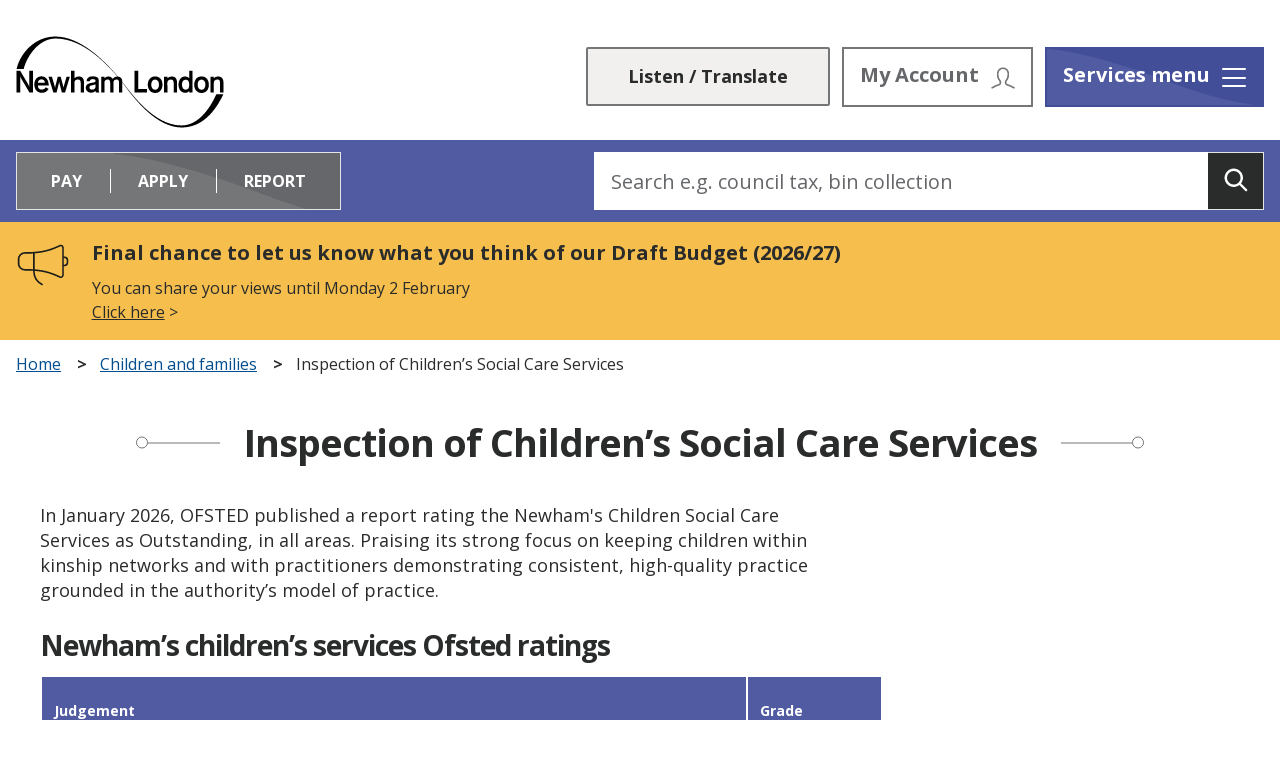

--- FILE ---
content_type: text/html; charset=UTF-8
request_url: https://www.newham.gov.uk/children-families/inspection-children%E2%80%99s-social-care-services
body_size: 6999
content:
<!DOCTYPE html>
    <!--[if IE 9]>          <html class="lt-ie10 no-js" lang="en"> <![endif]-->
    <!--[if gt IE 9]><!-->  <html class=" no-js" lang="en"><!--<![endif]-->

    <head>
                        <meta charset="UTF-8">
        
        <title>Inspection of Children’s Social Care Services – Newham Council</title>

                    <meta http-equiv="x-ua-compatible" content="ie=edge">
            <meta name="viewport" content="width=device-width, initial-scale=1">
        
                    <link rel="alternate" type="application/rss+xml" href="/rss/news">
        
            <link rel="apple-touch-icon" sizes="180x180" href="https://www.newham.gov.uk/site/dist/images/favicons/apple-touch-icon.png?1.22.2">
    <link rel="icon" type="image/png" sizes="32x32" href="https://www.newham.gov.uk/site/dist/images/favicons/favicon-32x32.png?1.22.2">
    <link rel="icon" type="image/png" sizes="16x16" href="https://www.newham.gov.uk/site/dist/images/favicons/favicon-16x16.png?1.22.2">
    <link rel="manifest" href="https://www.newham.gov.uk/site/dist/images/favicons/site.webmanifest?1.22.2">
    <link rel="mask-icon" href="https://www.newham.gov.uk/site/dist/images/favicons/safari-pinned-tab.svg?1.22.2" color="#d10074">
    <link rel="shortcut icon" href="https://www.newham.gov.uk/site/dist/images/favicons/favicon.ico?1.22.2">
    <meta name="msapplication-TileColor" content="#603cba">
    <meta name="msapplication-config" content="https://www.newham.gov.uk/site/dist/images/favicons/browserconfig.xml?1.22.2">

            <link href="https://fonts.googleapis.com/css?family=Open+Sans:400,700" rel="stylesheet">
    <link rel="stylesheet" href="https://www.newham.gov.uk/site/dist/orbit.css?1.22.2">

                            <link rel="stylesheet" type="text/css" href="https://www.newham.gov.uk/site/styles/standard.css?da39a3ee5e6b4b0d3255bfef95601890afd80709">

        
                        <meta name="revisit-after" content="2 days">
            <meta name="robots" content="index,follow">
            <meta name="author" content="Newham Council">
            <meta name="keywords" content="Ofsted inspection, children’s social care in Newham, newham council, Newham’s children’s services Ofsted ratings, Ofsted inspection results,  £10.6m for children’s services, £1.4m for youth services, £1.3m for special education provision, improvement plan, Safeguarding Improvement Board, Mayor, Rokhsana Fiaz, An apology from Mayor Rokhsana Fiaz ">
            <meta name="description" content="Find out more about the Ofsted inspection of children’s social care services in Newham.">
            <meta property="dcterms:creator" content="Nishat Aziz">
            <meta property="dcterms:rightsHolder" content="Copyright Newham Council">
            <meta property="dcterms:coverage" content="Newham, London, England, United Kingdom">
            <meta property="dcterms:identifier" content="https://www.newham.gov.uk/children-families/inspection-children%E2%80%99s-social-care-services">
            <meta property="dcterms:publisher" content="Newham Council">
            <meta property="dcterms:subject" content="Ofsted inspection, children’s social care in Newham, newham council, Newham’s children’s services Ofsted ratings, Ofsted inspection results,  £10.6m for children’s services, £1.4m for youth services, £1.3m for special education provision, improvement plan, Safeguarding Improvement Board, Mayor, Rokhsana Fiaz, An apology from Mayor Rokhsana Fiaz " >
            <meta property="dcterms:description" content="Find out more about the Ofsted inspection of children’s social care services in Newham." >
            <meta property="dcterms:title" content="Inspection of Children’s Social Care Services">
            <meta property="dcterms:format" content="text/html">
            <meta property="dcterms:language" content="en">
                            <meta property="dcterms:created" content="2020-04-06">
                                        <meta property="dcterms:modified" content="2020-04-06">
                                        <meta property="dcterms:valid" content="2020-04-15">
                    
    <link
        rel="canonical"
        href="https://www.newham.gov.uk/children-families/inspection-children%E2%80%99s-social-care-services" />

                    <meta property="og:title" content="Inspection of Children’s Social Care Services – Newham Council">
            <meta property="og:site_name" content="Newham Council">
            <meta property="og:type" content="website">
            <meta property="og:url" content="https://www.newham.gov.uk/children-families/inspection-children%E2%80%99s-social-care-services">
            <meta property="og:image" content="    https://www.newham.gov.uk/site/dist/images/opengraph/opengraph.jpg?1.22.2
">
            <meta property="og:image:alt" content="Newham Council" />
        
                            
            <script src="https://www.newham.gov.uk/site/dist/libs/modernizr-custom.js?1.22.2"></script>

                <meta name="google-site-verification" content="7YeRLkKufsJwY-7f6d5mqbzJhcLsC8NvVnMWYNGkFlY" />
<script>
window.dataLayer = window.dataLayer || [];
</script>
<!-- Google Tag Manager -->
<script>(function(w,d,s,l,i){w[l]=w[l]||[];w[l].push({'gtm.start':
    new Date().getTime(),event:'gtm.js'});var f=d.getElementsByTagName(s)[0],
    j=d.createElement(s),dl=l!='dataLayer'?'&l='+l:'';j.async=true;j.src=
    'https://www.googletagmanager.com/gtm.js?id='+i+dl+ '&gtm_auth=aSdvBsPXitX-SkqyHs_T7A&gtm_preview=env-1&gtm_cookies_win=x';f.parentNode.insertBefore(j,f);
    })(window,document,'script','dataLayer','GTM-5KMSNW63');</script>
    <!-- End Google Tag Manager -->
<link rel="stylesheet" type="text/css" href="https://www.newham.gov.uk/site/styles/cc_panel.css">
<style>#ccc-module.ccc-module--slideout { max-width: 430px !important; }</style>
                </head>

    <body class="two-column document-article">
            <div class="site">
        
            
                                <nav class="skip-links" aria-label="Skip link">
    <ul class="list list--skip-links">

                    <li class="list__item">
                <a class="list__link" href="#content" rel="nofollow">
                    Skip to content
                </a>
            </li>
        
                    <li class="list__item">
                <a class="list__link" href="#js-menu-toggle" rel="nofollow">
                    Skip to navigation
                </a>
            </li>
        
    </ul>
</nav>
                
    
                                    <header class="site-header" id="top">

        
                            <div class="container container--wide">

                                                                                                    <div class="identity">
        <a href="https://www.newham.gov.uk/" class="identity__link" title="Newham Council Home Page">
            <picture>
                <source srcset="https://www.newham.gov.uk/site/dist/images/site-logo.svg?1.22.2" type="image/svg+xml">
                <img src="https://www.newham.gov.uk/site/dist/images/site-logo.png?1.22.2" class="identity__logo" alt="Logo: Visit the Newham Council home page" aria-labelledby="site-identity-description-header" />
            </picture>
            <span class="visually-hidden" id="site-identity-description-header">Logo: Visit the Newham Council home page</span>
        </a>
    </div>
                        
                                                        <nav class="nav nav--primary-navigation" aria-label="Main">
        <div class="navigation-buttons"><ul class="list list--inline"><li class="list__item list__item--browsealoud"><div id="__ba_panel"></div></li><li class="list__item list__item--account"><a class="button button--secondary button--icon-right button--without-arrow button--grey" href="https://my.newham.gov.uk/Pages/Login.aspx"><span class="button__text">My Account</span><span class="icon icon-account"></span></a></li><li class="list__item list__item--search"><a class="button button--secondary button--without-arrow button--grey js-search-toggle js-toggle" id="js-search-toggle" href="#js-search" data-a11y-toggle="js-search"><span class="visually-hidden">Search</span><span class="icon icon--no-space icon-ui-search-grey search-icon"></span><span class="icon icon--no-space toggle-icon toggle-icon--search"><span class="toggle-icon__line"></span></span></a><button class="visually-hidden search-hidden-focus" data-focus="search-site-header">Search our site</button></li><li class="list__item"><a class="button button--primary button--without-arrow button--icon-right js-menu-toggle js-toggle" id="js-menu-toggle" href="#js-menu" data-a11y-toggle="js-menu"><span class="button__text">Services menu</span><span class="button__text button__text--mid">Menu</span><span class="icon toggle-icon"><span class="toggle-icon__line"></span></span></a></li></ul></div>    </nav>
                                            
                    
                </div>
            
                                                <form
        class="site-search form form--search site-search--header"
        id="js-search"
        action="https://www.newham.gov.uk/site-search/results/"
        method="get"
        role="search">

                    <div class="container">

                                    <div class="form__control">

                        
                                                                                            <label class="form__label visually-hidden" for="search-site-header">
                                    Search
                                </label>
                            
                            
                                                            <div class="form__append-group">

                                    
                                                                                                                                <input class="form__field" type="search" size="18" maxlength="40" name="q" placeholder="Search" id="search-site-header">
                                        
                                        
                                                                                    <button class="site-search__button" type="submit">
                                                <span class="icon icon-ui-search-white"></span>
                                                <span class="icon-fallback">Search</span>
                                            </button>
                                        
                                    
                                </div>
                            
                                                            <p class="form__help">e.g. council tax, bin collection</p>
                            
                        
                    </div>
                
            </div>
        
    </form>

            
            
                            
        <div class="menu-navigation" id="js-menu">
        <div class="menu-navigation__content">
            <a class="button button--without-arrow button--icon-right js-menu-toggle js-toggle" id="js-menu-close" href="#js-menu" data-a11y-toggle="js-menu">
                <span class="button-text">Close menu</span>
                <span class="icon toggle-icon">
                    <span class="toggle-icon__line"></span>
                </span>
            </a>

                            <nav class="nav" aria-label="Primary">

                    
                                                    
                                                                
    <ul class="list"><li class="list__item"><a class="list__link" href="https://www.newham.gov.uk/advice-support-benefits">Advice, support &amp; benefits</a></li><li class="list__item"><a class="list__link" href="https://www.newham.gov.uk/births-deaths-marriages">Births, deaths &amp; marriages</a></li><li class="list__item"><a class="list__link" href="https://www.newham.gov.uk/business-licensing-regulation">Business, licensing &amp; regulation</a></li><li class="list__item"><a class="list__link" href="https://www.newham.gov.uk/children-families">Children &amp; families</a></li><li class="list__item"><a class="list__link" href="https://www.newham.gov.uk/community-parks-leisure">Community, parks &amp; leisure</a></li><li class="list__item"><a class="list__link" href="https://www.newham.gov.uk/contact-information">Contact and information</a></li><li class="list__item"><a class="list__link" href="https://www.newham.gov.uk/coronavirus-covid-19">Coronavirus (COVID-19)</a></li><li class="list__item"><a class="list__link" href="https://www.newham.gov.uk/council-tax">Council tax</a></li><li class="list__item"><a class="list__link" href="https://www.newham.gov.uk/homepage/239/newham-creative-strategy">Culture</a></li><li class="list__item"><a class="list__link" href="https://www.newham.gov.uk/schools-education">Education &amp; schools</a></li><li class="list__item"><a class="list__link" href="https://www.newham.gov.uk/public-health-safety">Environment and public health</a><a class="submenu-opener" href="#submenu-11" data-a11y-toggle="submenu-11"><span class="visually-hidden">Open submenu</span></a><ul class="list" id="submenu-11"><li class="list__item"><a class="list__link list__link-sub" href="https://www.newham.gov.uk/public-health-safety/community-safety-4">Community Safety</a></li></ul></li><li class="list__item"><a class="list__link" href="https://www.newham.gov.uk/health-adult-social-care">Health &amp; adult social care</a><a class="submenu-opener" href="#submenu-12" data-a11y-toggle="submenu-12"><span class="visually-hidden">Open submenu</span></a><ul class="list" id="submenu-12"><li class="list__item"><a class="list__link list__link-sub" href="https://www.newham.gov.uk/50steps">50 Steps</a></li></ul></li><li class="list__item"><a class="list__link" href="https://www.newham.gov.uk/advice-support-benefits/housing-benefit-council-tax-reduction">Housing benefit</a></li><li class="list__item"><a class="list__link" href="https://www.newham.gov.uk/housing-homes-homelessness">Housing, homes &amp; homelessness</a></li><li class="list__item"><a class="list__link" href="https://www.newham.gov.uk/jobs-training">Jobs &amp; training</a></li><li class="list__item"><a class="list__link" href="https://www.newham.gov.uk/libraries-arts-culture">Libraries, arts and culture</a></li><li class="list__item"><a class="list__link" href="https://www.newham.gov.uk/news-events">News &amp; events</a><a class="submenu-opener" href="#submenu-17" data-a11y-toggle="submenu-17"><span class="visually-hidden">Open submenu</span></a><ul class="list" id="submenu-17"><li class="list__item"><a class="list__link list__link-sub" href="https://www.newham.gov.uk/news">News feed</a></li><li class="list__item"><a class="list__link list__link-sub" href="https://www.newham.gov.uk/events">Events feed</a></li></ul></li><li class="list__item"><a class="list__link" href="https://www.newham.gov.uk/parking-permits">Parking, Permits and Penalty Charge Notices (PCNs)</a></li><li class="list__item"><a class="list__link" href="https://www.newham.gov.uk/planning-development-conservation">Planning, development &amp; conservation</a></li><li class="list__item"><a class="list__link" href="https://www.newham.gov.uk/rubbish-recycling-waste">Recycling, waste and bin collections</a></li><li class="list__item"><a class="list__link" href="https://www.newham.gov.uk/regeneration-1">Regeneration and Growth</a><a class="submenu-opener" href="#submenu-21" data-a11y-toggle="submenu-21"><span class="visually-hidden">Open submenu</span></a><ul class="list" id="submenu-21"><li class="list__item"><a class="list__link list__link-sub" href="https://www.newham.gov.uk/regeneration-1/regeneration-project-canning-town-custom-house/1">Regeneration project: Canning Town and Custom House</a></li><li class="list__item"><a class="list__link list__link-sub" href="https://www.newham.gov.uk/regeneration-1/regeneration-project-carpenters-estate/1">Regeneration project: Carpenters Estate</a></li><li class="list__item"><a class="list__link list__link-sub" href="http://www.newham.gov.uk/shapenewham">Shape Newham</a></li></ul></li><li class="list__item"><a class="list__link" href="https://www.newham.gov.uk/transport-streets">Transport &amp; streets</a></li><li class="list__item"><a class="list__link" href="https://www.newham.gov.uk/council">Your council</a></li></ul>                                                    
                                                    <button class="visually-hidden" data-focus="js-menu-close">View menu</button>
                        
                    
                </nav>
            
        </div>
    </div>

            <a class="menu-navigation-close js-menu-toggle js-toggle" href="#js-menu" data-a11y-toggle="js-menu" tabindex="-1">
            <span class="visually-hidden">Close menu</span>
        </a>
    

            
        
                    <div class="header-bottom">
                <div class="container container--wide">
                    <div class="header-bottom__left">
                                                    <div class="apply-pay-report">
                                <div class="apply-pay-report__top">
                                    <ul class="list" data-a11y-connected-toggle>
                                                                                    <li class="list__item">
                                                <a class="list__link connected-toggles__pay" href="#apr-pay" data-a11y-toggle="apr-pay">Pay</a>
                                            </li>
                                                                                    <li class="list__item">
                                                <a class="list__link connected-toggles__apply" href="#apr-apply" data-a11y-toggle="apr-apply">Apply</a>
                                            </li>
                                                                                    <li class="list__item">
                                                <a class="list__link connected-toggles__report" href="#apr-report" data-a11y-toggle="apr-report">Report</a>
                                            </li>
                                                                            </ul>
                                </div>
                                <div class="apply-pay-report__bottom">
                                                                            <section class="apply-pay-report__list" id="apr-pay">
                                            <ul class="list list--apr">
                                                                                                    <li class="list__item">
                                                        <a class="list__link" href="https://www.newham.gov.uk/council-tax/pay-council-tax-1">Council Tax</a>
                                                    </li>
                                                                                                    <li class="list__item">
                                                        <a class="list__link" href="https://my.newham.gov.uk/Check-My-Balance/Housing-Rent/">Housing rent</a>
                                                    </li>
                                                                                                    <li class="list__item">
                                                        <a class="list__link" href="https://www.newham.gov.uk/parking-permits/pay-penalty-charge-notice-pcn">Penalty Charge Notices (PCNs)</a>
                                                    </li>
                                                                                                    <li class="list__item">
                                                        <a class="list__link" href="https://www.newham.gov.uk/public-health-safety/fixed-penalty-notices">Fixed penalty notice</a>
                                                    </li>
                                                                                            </ul>
                                                                                            <a class="apply-pay-report__more" href="https://www.newham.gov.uk/pay-6">and more<span class="visually-hidden"> Pay options</span>&hellip;</a>
                                                                                    </section>
                                                                            <section class="apply-pay-report__list" id="apr-apply">
                                            <ul class="list list--apr">
                                                                                                    <li class="list__item">
                                                        <a class="list__link" href="https://www.newham.gov.uk/rubbish-recycling-waste/bulky-household-waste-collections/1">Bulky household waste collection</a>
                                                    </li>
                                                                                                    <li class="list__item">
                                                        <a class="list__link" href="https://www.newham.gov.uk/parking-permits/resident-parking-permits-1/1">Resident parking permits</a>
                                                    </li>
                                                                                                    <li class="list__item">
                                                        <a class="list__link" href="https://www.newham.gov.uk/housing-homes-homelessness/apply-council-housing/1">Housing register</a>
                                                    </li>
                                                                                                    <li class="list__item">
                                                        <a class="list__link" href="https://www.newham.gov.uk/housing-homes-homelessness/rented-property-licensing/1">Rented property licence</a>
                                                    </li>
                                                                                            </ul>
                                                                                            <a class="apply-pay-report__more" href="https://www.newham.gov.uk/apply">and more<span class="visually-hidden"> Apply options</span>&hellip;</a>
                                                                                    </section>
                                                                            <section class="apply-pay-report__list" id="apr-report">
                                            <ul class="list list--apr">
                                                                                                    <li class="list__item">
                                                        <a class="list__link" href="https://www.newham.gov.uk/public-health-safety/fly-tipping-reporting-removal%E2%80%AF">Fly-tipping</a>
                                                    </li>
                                                                                                    <li class="list__item">
                                                        <a class="list__link" href="https://www.newham.gov.uk/transport-streets/new-roads-pavements/7">Abandoned vehicle</a>
                                                    </li>
                                                                                                    <li class="list__item">
                                                        <a class="list__link" href="https://www.newham.gov.uk/rubbish-recycling-waste/recycling-rubbish-collections/2">Missed rubbish collection</a>
                                                    </li>
                                                                                                    <li class="list__item">
                                                        <a class="list__link" href="https://www.newham.gov.uk/public-health-safety/noise-problems-reporting/1">Noise nuisance</a>
                                                    </li>
                                                                                            </ul>
                                                                                            <a class="apply-pay-report__more" href="https://www.newham.gov.uk/report">and more<span class="visually-hidden"> Report options</span>&hellip;</a>
                                                                                    </section>
                                                                    </div>
                            </div>
                                            </div>
                    <div class="header-bottom__right">
                            <form
        class="site-search form form--search search--always-display"
        id="site-search--desktop"
        action="https://www.newham.gov.uk/site-search/results/"
        method="get"
        role="search">

                    <div class="container">

                                    <div class="form__control">

                        
                                                                                            <label class="form__label visually-hidden" for="search-desktop">
                                    Search
                                </label>
                            
                            
                                                            <div class="form__append-group">

                                    
                                            <input class="form__field" type="search" size="18" maxlength="40" name="q" placeholder="Search e.g. council tax, bin collection" id="search-desktop">

                                                                                    <button class="site-search__button" type="submit">
                                                <span class="icon icon-ui-search-white"></span>
                                                <span class="icon-fallback">Search</span>
                                            </button>
                                        
                                    
                                </div>
                            
                                                            <p class="form__help">e.g. council tax, bin collection</p>
                            
                        
                    </div>
                
            </div>
        
    </form>
                    </div>
                </div>
            </div>
        
    </header>
                
    
                                        <div class="site-announcement">
        <div class="container container--wide">
                <aside class="alert alert--warning" id="flash-message-alert-warning-announcement" aria-label="Final chance to let us know what you think of our Draft Budget (2026/27)">

                        <span class="alert__heading">
        Final chance to let us know what you think of our Draft Budget (2026/27)
    </span>

                                                                        <p class="alert__text">You can share your views until Monday 2 February</p>
                                                
                                                <a class="alert__link" href="https://www.newham.gov.uk/draft_budget2627">

                                                    <span class="alert__link-text">
                                                                    Click here
                                                            </span>
                        
                    </a>
                                    
    </aside>

        </div>
    </div>

                
    
        
                                    <nav class="breadcrumb" aria-label="Breadcrumb">
        <div class="container container--wide">

            <ol class="list list--breadcrumb">    <li class="list__item">
        <a href="/" rel="home">
            Home
        </a>
    </li>

                                                    
                                                                    <li class="list__item">
                                        <a href="/children-families">
                                            Children and families
                                        </a>
                                    </li>
                                
                                                    
                                                    <li class="list__item"><span>Inspection of Children’s Social Care Services</span></li>
                        </ol>
        </div>
    </nav>
                
    

                            <main class="site-main">
                    <div class="container">

                                                                                
                                <section class="site-content" id="content" tabindex="-1" aria-label="Site content area">

                                                                                                        <div class="highlighted-title highlighted-title--page-title">
    <div class="highlighted-title__line highlighted-title__line--left"></div>
    <div class="highlighted-title__line highlighted-title__line--right"></div>
    <h1 class="highlighted-title__text">Inspection of Children’s Social Care Services</h1>
</div>
                                        
                                                                                    <div class="page-content">

                                                
    
    
    
                                                        
                            
                                                    
        
                
                        <div class="editor">
    <p>In January 2026, OFSTED published a report rating the Newham&#39;s Children Social Care Services as Outstanding, in all areas. Praising its strong focus on keeping children within kinship networks and with practitioners demonstrating consistent, high-quality practice grounded in the authority&rsquo;s model of practice.&nbsp;&nbsp;&nbsp;&nbsp;&nbsp;&nbsp;&nbsp;&nbsp;&nbsp;&nbsp;&nbsp;&nbsp;&nbsp;&nbsp;</p>

<h3>Newham&rsquo;s children&rsquo;s services Ofsted ratings</h3>

<table style="width:100.0%">
	<thead>
		<tr>
			<th scope="row">
			<p><strong>​​Judgement</strong></p>
			</th>
			<th scope="col">
			<p><strong>Grade​</strong></p>
			</th>
		</tr>
	</thead>
	<tbody>
		<tr>
			<th scope="row">
			<p><strong>The impact of leaders on social work practice with children and families</strong></p>
			</th>
			<td>
			<p>Outstanding</p>
			</td>
		</tr>
		<tr>
			<th scope="row">
			<p><strong>​The experiences and progress of children who need help and protection</strong></p>
			</th>
			<td>
			<p>Outstanding</p>
			</td>
		</tr>
		<tr>
			<th scope="row">
			<p><strong>​The experiences and progress of children in care and care leavers</strong></p>
			</th>
			<td>
			<p>Outstanding</p>
			</td>
		</tr>
		<tr>
			<th scope="row">
			<p><strong>​Overall effectiveness</strong></p>
			</th>
			<td>
			<p>Outstanding</p>
			</td>
		</tr>
	</tbody>
</table>

<p><br />
&nbsp;</p>

</div>            
                
                    
    

                    
                                        

                                            </div>
                                        
                                                                                    <div class="aside aside--sidebar">

                                                                                                                        

                    

                                                        

                                                                    
                                                                                                                                                        
                                            </div>
                                                                            
        
    </section>

                                        <div class="container govmetric">
            <!-- WebMetric snippet starts here -->
<div class="gm_sidebar gm_sidebar_rh" >
	<a 
		href="https://websurveys2.govmetric.com/theme/gm/9990120"
		target="_blank" 
		class="gm_sidebar_anchor"
		title="Share your feedback" 
		rel="nofollow">
		<img width="138" height="45" src="https://websurveys2.govmetric.com/imgs/triggers/combined.png" alt="rating button" />
	</a>
</div>
<link rel="stylesheet" type="text/css" href="https://websurveys2.govmetric.com/css/client/gm_sidebar.css" />
<script type="text/javascript" src="https://websurveys2.govmetric.com/js/client/gm_sidebar.js"></script>
<script type="text/javascript" src="https://hitcounter.govmetric.com/9990121"></script>
</div>
<!-- WebMetric snippet ends here -->
        </div>
                            
                    </div>
                </main>
            
                                <footer class="site-footer">

                    <div class="container">

                                    
    <div class="social-links"><div class="social-links__line social-links__line--left"></div><div class="social-links__line social-links__line--right"></div><div class="social-links__container"><h2 class="social-links__title">Get social</h2><nav class="nav nav--social-links" aria-label="Social links"><ul class="list list--inline"><li class="list__item"><a class="list__link" href="https://www.facebook.com/p/Newham-Council-100094466306654/" title="Facebook" target="_blank" rel="noopener"><span class="icon icon-social-facebook-grey"></span><span class="visually-hidden">Facebook</span></a></li><li class="list__item"><a class="list__link" href="https://twitter.com/NewhamLondon" title="Twitter" target="_blank" rel="noopener"><span class="icon icon-social-twitter-grey"></span><span class="visually-hidden">Twitter</span></a></li><li class="list__item"><a class="list__link" href="https://www.instagram.com/newhamlondon/" title="Instagram" target="_blank" rel="noopener"><span class="icon icon-social-instagram-grey"></span><span class="visually-hidden">Instagram</span></a></li><li class="list__item"><a class="list__link" href="https://www.youtube.com/user/LBNewham" title="You Tube" target="_blank" rel="noopener"><span class="icon icon-social-youtube-grey"></span><span class="visually-hidden">You Tube</span></a></li></ul></nav></div></div>                
            </div>
        
                    <div class="footer__bottom">
                <div class="container container--flex">

                                            <div class="site-footer__group site-footer__group--text">

                                                            <p class="site-footer__text site-footer__rights">© Newham Council 2026</p>
                            
                                                            <div class="site-footer__supplier">
                                    <p class="site-footer__text">Designed and powered by <a href="http://www.jadu.net">Jadu</a></p>
                                </div>
                            
                        </div>

                        
                                                        <nav class="site-footer__group footer-navigation footer-navigation--primary" aria-label="Primary Footer">
            
    <ul class="list"><li class="list__item"><a class="list__link" href="https://www.newham.gov.uk/a-to-z/A">A-Z Directory</a></li><li class="list__item"><a class="list__link" href="https://www.newham.gov.uk/contact-information/website-accessibility/1">Website Accessibility</a></li><li class="list__item"><a class="list__link" href="/accessibility/settings">Accessibility Settings</a></li><li class="list__item"><a class="list__link" href="https://www.newham.gov.uk/contact-information/listen-website/1">Listen with BrowseAloud</a></li></ul>    </nav>
                        
                                                        <nav class="site-footer__group footer-navigation footer-navigation--secondary" aria-label="Secondary Footer">
            
    <ul class="list"><li class="list__item"><a class="list__link" href="https://www.newham.gov.uk/contact-information/legal-disclaimer/1">Legal Disclaimer</a></li><li class="list__item"><a class="list__link" href="https://www.newham.gov.uk/contact-information/freedom-information/1">Freedom of information</a></li><li class="list__item"><a class="list__link" href="https://www.newham.gov.uk/contact-information/privacy-cookies/1">Privacy and Cookies</a></li><li class="list__item"><a class="list__link" href="https://www.newham.gov.uk/contact-information/contact-newham-council/1">Contact Us</a></li></ul>    </nav>
                        
                                                    <div class="site-footer__group site-footer__group--identity">
                                    <div class="identity identity--footer">
        <a href="https://www.newham.gov.uk/" class="identity__link" title="Newham Council Home Page">
            <picture>
                <source srcset="https://www.newham.gov.uk/site/dist/images/site-logo--white.svg?1.22.2" type="image/svg+xml">
                <img src="https://www.newham.gov.uk/site/dist/images/site-logo--white.png?1.22.2" class="identity__logo" alt="Logo: Visit the Newham Council home page" aria-labelledby="site-identity-description-footer" />
            </picture>
            <span class="visually-hidden" id="site-identity-description-footer">Logo: Visit the Newham Council home page</span>
        </a>
    </div>
                            </div>
                        
                    
                </div>

                                    <a class="back-to-top" href="#top" rel="nofollow" data-scroll-to="#top" title="Back to Top">Back to top<span class="icon icon-ui-arrow-up back-to-top__icon"></span></a>
                
            </div>
        
    </footer>
            
        
    </div>

        
            <link rel="stylesheet" href="https://www.newham.gov.uk/site/dist/icons/icons.data.svg.css?1.22.2">
            
    <script src="//ajax.googleapis.com/ajax/libs/jquery/3.7.1/jquery.min.js"></script>
    <script>window.jQuery || document.write('<script src="https://www.newham.gov.uk/site/dist/libs/jquery.min.js?1.22.2"><\/script>');</script>
    <script src="https://www.newham.gov.uk/site/dist/orbit.js?1.22.2"></script>
    <script src="https://www.newham.gov.uk/site/js/almond.min.js?1.22.2"></script>
    <script src="https://www.newham.gov.uk/site/js/util.min.js?1.22.2"></script>
            
    
    <script type="text/javascript">var _baMode='Listen / Translate';</script>
<script type="text/javascript" src="https://www.browsealoud.com/plus/scripts/3.1.0/ba.js" crossorigin="anonymous" integrity="sha256-VCrJcQdV3IbbIVjmUyF7DnCqBbWD1BcZ/1sda2KWeFc= sha384-k2OQFn+wNFrKjU9HiaHAcHlEvLbfsVfvOnpmKBGWVBrpmGaIleDNHnnCJO4z2Y2H sha512-gxDfysgvGhVPSHDTieJ/8AlcIEjFbF3MdUgZZL2M5GXXDdIXCcX0CpH7Dh6jsHLOLOjRzTFdXASWZtxO+eMgyQ=="></script>
    </body>
</html>


--- FILE ---
content_type: text/css
request_url: https://www.newham.gov.uk/site/styles/cc_panel.css
body_size: -3
content:
#ccc-icon {
  display: none !important;
}

#cc-panel *:focus {
  outline-color: #00a5e3;
  outline-style: solid;
  outline-width: 3px;
}

--- FILE ---
content_type: image/svg+xml
request_url: https://www.newham.gov.uk/site/dist/images/site-logo.svg?1.22.2
body_size: 2743
content:
<svg xmlns="http://www.w3.org/2000/svg" width="208" height="92" viewBox="0 0 208 92" preserveAspectRatio="xMinYMid" aria-hidden="true" focusable="false"><path d="M200.37,58.2h7c-7.68,16.44-20.83,33.3-41.65,33.3-24.94,0-46.77-27.39-59.36-45.17V56.47h-3.32V46.59c0-2-.84-3.09-2.43-3.09A3.37,3.37,0,0,0,97.4,47v9.45H94.15V46.59c0-2-.82-3.09-2.43-3.09A3.4,3.4,0,0,0,88.45,47a.37.37,0,0,1,0,.11v9.33H85.14V40.74h3.32v1.47a5.51,5.51,0,0,1,4-1.77,4.61,4.61,0,0,1,4.18,2.29,6.34,6.34,0,0,1,4.77-2.29h0C92,29.89,68.07,2.53,39.75,2.53c-18.59,0-29.92,20.61-32,30.4H.6C4.09,17.35,18.83.5,39.35.5c24.5,0,48,22.94,62.48,40,2.75.17,4.53,2.12,4.54,5.44,8.58,10.86,31.23,43.51,59,43.51C184.12,89.45,195.5,68.92,200.37,58.2Zm-49-11a3.56,3.56,0,0,1,3.48-3.64.56.56,0,0,1,.13,0c1.72,0,2.65,1,2.65,3.09v9.86H161V46c0-3.49-2.07-5.5-5.2-5.5a6.2,6.2,0,0,0-4.39,1.75V40.74h-3.32V56.47h3.32Zm11.15,1.49c0-5,2.74-8.2,6.64-8.2a5.05,5.05,0,0,1,4.1,1.76V34.66h3.33V56.47h-3.33V55.08a5.06,5.06,0,0,1-4,1.73c-4,0-6.73-3.13-6.73-8.18Zm3.47,0c0,3.21,1.41,5,3.75,5s3.48-1.66,3.48-5-1-5-3.48-5-3.76,1.78-3.76,5Zm12.19,0c0-5,3-8.29,7.34-8.29s7.36,3.25,7.36,8.29-3,8.3-7.36,8.3-7.35-3.33-7.35-8.36Zm3.47,0c0,3.14,1.57,5.08,3.87,5.08s3.89-1.94,3.89-5.08-1.58-5.1-3.89-5.1-3.88,1.92-3.88,5Zm-49.87,0c0-5,3-8.29,7.36-8.29s7.34,3.25,7.34,8.29-3,8.3-7.34,8.3-7.37-3.33-7.37-8.36Zm3.47,0c0,3.14,1.58,5.08,3.89,5.08S143,51.79,143,48.65s-1.58-5.1-3.87-5.1-3.9,1.92-3.9,5Zm-52.52,4.2a8,8,0,0,0,.52,3.62h-3a1.65,1.65,0,0,1-.8-1.46,5.73,5.73,0,0,1-4.22,1.65c-3.2,0-5.44-2.08-5.44-4.85,0-3.35,2.12-4.42,6.55-5.13,2-.34,3.2-.52,3.2-1.92,0-1-.93-1.7-2.73-1.7s-3,.81-3,2.25h-3.3c.4-3.51,2.44-5,6.44-5,4.3,0,5.81,1.52,5.81,4.7Zm-3.16-3.21V48.4c-3.48,1.15-6.13.72-6.13,3.19,0,1.23.94,2.06,2.5,2.06C78.58,53.65,79.58,52.33,79.58,49.64ZM62.77,40.46a6.15,6.15,0,0,0-4.37,1.75V34.66H55.08V56.47H58.4V47.14a3.55,3.55,0,0,1,3.47-3.64H62c1.73,0,2.65,1,2.65,3.09v9.88H68V46C68,42.47,65.91,40.46,62.77,40.46ZM48,49.61A13.92,13.92,0,0,0,47.53,52c-.24-1.33-.4-2.1-.49-2.41l-2.37-8.87H41.76l-2.25,8.87c-.06.18-.21,1-.49,2.41a15.14,15.14,0,0,0-.49-2.41l-2.59-8.87H32.45l4.9,15.73h3.26l2.15-8.68c.06-.22.22-1,.41-2.32.18,1.27.34,2,.4,2.32l2.31,8.68h3.19l4.8-15.73H50.54ZM130.88,53h-8.67V34.66h-3.78V56.47h12.45Zm71.28-12.58a6.17,6.17,0,0,0-4.35,1.75V40.74h-3.33V56.47h3.33V47.14a3.55,3.55,0,0,1,3.46-3.64h.1c1.73,0,2.65,1,2.65,3.09v9.88h3.38V46c0-3.49-2.09-5.5-5.22-5.5ZM13.23,48.87a19.12,19.12,0,0,0,.36,2.81,11,11,0,0,0-1.07-2.78L4.15,34.66H.6V56.47H4.22V42.21a19.16,19.16,0,0,0-.38-2.81A10.49,10.49,0,0,0,5,42.21l8.43,14.27h3.47V34.66H13.23Zm19.48.56v.18H21.9a4.1,4.1,0,0,0,4.16,4,4.39,4.39,0,0,0,3.78-2.31l2.77,1.57a7.86,7.86,0,0,1-6.77,4c-4.37,0-7.54-3.28-7.54-8.44,0-4.78,3.08-8.12,7.11-8.12,4.24,0,7.32,3.37,7.32,9.09Zm-3.89-2.72a3.49,3.49,0,0,0-3.35-3.37,3.77,3.77,0,0,0-3.57,3.37Z" fill="#000"/></svg>

--- FILE ---
content_type: text/javascript
request_url: https://hitcounter.govmetric.com/9990121
body_size: 543
content:
(function(){ var xhr = new XMLHttpRequest(); xhr.open('GET','https://hitcounter.govmetric.com/Home/Index/9990121?override='+ encodeURIComponent(location.href), true);xhr.send(null);  })();

--- FILE ---
content_type: image/svg+xml
request_url: https://www.newham.gov.uk/site/dist/images/arrow-black.svg
body_size: 528
content:
<svg version="1.1" xmlns="http://www.w3.org/2000/svg" xmlns:xlink="http://www.w3.org/1999/xlink" x="0px" y="0px" viewBox="0 0 24 24" preserveAspectRatio="xMinYMid" aria-hidden="true" focusable="false"><path fill="#2A2B2B" d="M12,0C5.4,0,0,5.4,0,12c0,6.6,5.4,12,12,12c6.6,0,12-5.4,12-12C24,5.4,18.6,0,12,0z M12,22 C6.5,22,2,17.5,2,12C2,6.5,6.5,2,12,2c5.5,0,10,4.5,10,10C22,17.5,17.5,22,12,22z M18.2,12.3c0,0.1,0,0.8-0.3,1L14,17.2 c-0.2,0.2-0.5,0.3-0.7,0.3s-0.5-0.1-0.7-0.3c-0.4-0.4-0.4-1,0-1.4l2.5-2.5H6.2c-0.6,0-1-0.4-1-1s0.4-1,1-1h8.9l-2.5-2.5 c-0.4-0.4-0.4-1,0-1.4s1-0.4,1.4,0l3.9,3.9C18.2,11.5,18.2,12.3,18.2,12.3z"/></svg>